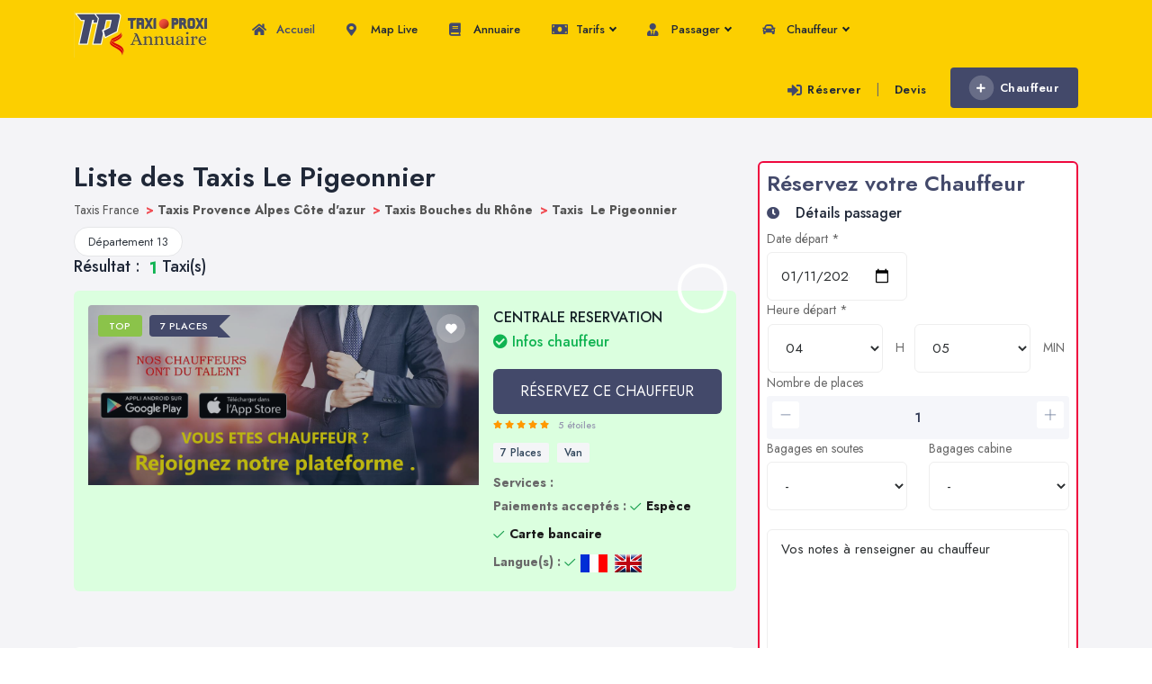

--- FILE ---
content_type: text/html
request_url: https://annuaire.taxiproxi.fr/taxis-ville-le-pigeonnier
body_size: 14367
content:
 <!DOCTYPE html>
<html lang="fr">

	 
<head>
	   <!-- Meta Data -->
	    <meta name="apple-itunes-app" content="app-id=510336055, app-argument=https://apps.apple.com/fr/app/taxi-proxi-commander-course/id510336055?platform=iphone">
	   <meta charset="UTF-8">
	   <meta http-equiv="X-UA-Compatible" content="IE=edge">
	   <meta name="viewport" content="width=device-width, initial-scale=1">
	
	   <!-- Favicon -->
	   <link rel="shortcut icon" type="image/x-icon" href="assets/img/favicon.png">
	
		
        <!-- Custom CSS -->
        <link href="assets/css/styles.css" rel="stylesheet">

<!-- Google tag (gtag.js) -->
<script async src="https://www.googletagmanager.com/gtag/js?id=G-W01EZTDNFE"></script>
<script>
  window.dataLayer = window.dataLayer || [];
  function gtag(){dataLayer.push(arguments);}
  gtag('js', new Date());

  gtag('config', 'G-W01EZTDNFE');
</script>



  

<script type="application/ld+json">
{
  "@context" : "http://schema.org",
  "@type" : "LocalBusiness",
  "name" : "Annuaire Taxi Proxi - Appeler ou réserver votre taxi 24h/7j",
  "image" : "https://proxilive.fr/assets/img/logo.png",
  "priceRange" : "from 10,75€" ,
  "telephone" : "+33899250525",
  "email" : "contact@taxiproxi.com",
  "address" : {
    "@type" : "PostalAddress",
    "streetAddress" : "11 rue Albert Einstein",
    "addressLocality" : "Champs-sur-Marne",
    "addressCountry" : "FR",
    "postalCode" : "77420"
  },
"aggregateRating" : {
	"@type" : "AggregateRating",
	"ratingValue" : "5",
	"bestRating" : "5",
	"ratingCount" : "8322"},
  "openingHoursSpecification" : {
    "@type" : "OpeningHoursSpecification",
    "dayOfWeek": [
      "Monday",
      "Tuesday",
      "Wednesday",
      "Thursday",
      "Friday",
      "Friday",
      "Saturday",
      "Sunday"
    ],
    "opens" : "00:00",
    "closes" : "23:59"
  },
  "url" : "https://annuaire.taxiproxi.fr/taxis-ville-le-pigeonnier"}
</script>
<script type='application/ld+json'>
{
	"@context": "http://schema.org/",
	"@type": "Service",
	"serviceType": "Taxi en ligne",
    "provider": {
		"@type": "Organization",
		"name": "TaxiProxi.fr",
		"@id": "https:\/\/proxilive.fr\/"	},
	"description": "Comparer et r\u00e9server un taxi   en 3 clics - 5000 chauffeurs entrent en comp\u00e9tition pour proposer leur prix fixe le moins cher.",
	"name": "Taxi TaxiPRoxi"}
</script>

<script type="application/ld+json"> {
"@context": "https://schema.org",
"@type": "SoftwareApplication",
"name": "Annuaire Taxi Proxi Réservation",
"operatingSystem": "ANDROID",
"applicationCategory": "https://schema.org/TravelApplication",
"downloadUrl" : "https://play.google.com/store/apps/details?id=com.proxinegoce.taxiproxi&hl=fr",
"aggregateRating": {
"@type": "AggregateRating",
"ratingValue": "5",
"ratingCount": "8322"
},
"offers": {
"@type": "Offer",
"price": "0",
"priceCurrency": "EUR"
}}</script> 

<script type="application/ld+json"> {
"@context": "https://schema.org",
"@type": "SoftwareApplication",
"name": "Annuaire Taxi Proxi Réservation",
"operatingSystem": "IOS",
"applicationCategory": "https://schema.org/TravelApplication",
"downloadUrl" : "https://apps.apple.com/fr/app/taxi-proxi/id510336055",
"aggregateRating": {
"@type": "AggregateRating",
"ratingValue": "5",
"ratingCount": "8322"
},
"offers": {
"@type": "Offer",
"price": "0",
"priceCurrency": "EUR"
}}</script> 
    </head>
	
    <body>
 
		
        <!-- ============================================================== -->
        <!-- Main wrapper - style you can find in pages.scss -->
        <!-- ============================================================== -->
        <div id="main-wrapper">
		
            <!-- ============================================================== -->
            <!-- Top header  -->
            <!-- ============================================================== -->
            <!-- Start Navigation -->
			<div class="header header-light dark-text">
				<div class="container">
					<nav id="navigation" class="navigation navigation-landscape">
						<div class="nav-header">
							<a class="nav-brand" href="/">
								<img src="assets/img/logoannuaire.jpg" class="logo" alt="" width="150" height="52"/>
							</a>
							<div class="nav-toggle"></div>
							<div class="mobile_nav">
								<ul>
						 
								<li>
									<a href="tel:0988290198" class="crs_yuo12 w-auto text-white theme-bg">
										<span class="embos_45"><i class="fas fa-phone me-2"></i> 0988290198</span>
									</a>
								</li>
								</ul>
							</div>
						</div>
						<div class="nav-menus-wrapper" style="transition-property: none;">
							<ul class="nav-menu">
						 
								<li class="active"><a href="/"><i class="fas fa-home me-1 theme-cl"></i> Accueil</a>
							 
								</li>
								 	<li><a href="taxis-carte-live"><i class="fas fa-map-marker-alt me-1 theme-cl"></i> Map Live</a> </li>
											<li><a href="taxis-france"><i class="fas fa-book me-1 theme-cl"></i> Annuaire</a> </li> 
										 <!--  	<li><a href="taxis-france-ville">Par Ville</a> </li> !-->
											  
			 					<li>  <a href="#"><i class="fas fa-money-bill me-1 theme-cl"></i> Tarifs</a>
								  
								 

								       	<ul class="nav-dropdown nav-submenu">
						                
 		  <li><a href="tarif-course-taxis"><font style="vertical-align: inherit;"><font style="vertical-align: inherit;">Tarif Course Taxi</font></font></a></li>  
          <li><a href="taxi-conventionnes"><font style="vertical-align: inherit;"><font style="vertical-align: inherit;">Taxi Conventionné</font></font></a></li>  
           <li><a href="taxi-pas-cher"><font style="vertical-align: inherit;"><font style="vertical-align: inherit;">Taxi Pas Cher</font></font></a></li> 
           <li><a href="devis-course-taxis"><font style="vertical-align: inherit;"><font style="vertical-align: inherit;">Devis course taxi</font></font></a></li> 
                               	  </ul>
										 </li>
										 	<li>  <a href="#"><i class="fas fa-user-tie me-1 theme-cl"></i> Passager</a>
								  
								 

								       	<ul class="nav-dropdown nav-submenu">
						                
	     <li><a href="service-taxi-vsl">Réserver un Taxi VSL</a></li>
                               						
          <li><a href="service-taxit-pmr">Réserver un Taxi TPMR</a></li>
                               						
          <li><a href="service-transportsanitaire-medicalise">Transport sanitaire, médicalisé</a></li>
                               						
          <li><a href="service-tarif-taxi-en-france">Tarif taxi en France en 2025</a></li>
                               						
          <li><a href="service-taxi-partage">Un Taxi partagé pour l' aéroport</a></li>
                               						
          <li><a href="service-reserver-une-ambulance">Réservez une Ambulance</a></li>
                               						
          <li><a href="service-forfait-taxi-aeroport">Forfait Taxi Aéroport</a></li>
                               						
          <li><a href="service-forfait-taxi-paris-aeroport-orly">Forfait Taxi Paris Aéroport ORLY </a></li>
                               						
          <li><a href="service-forfaits-taxi-paris-aeroport-roissy-cdg">Forfait  Taxi Paris Aéroport Roissy CDG </a></li>
                               						
          <li><a href="service-forfait-taxi-aeroport-nice">Forfait Taxi Aéroport Nice</a></li>
                               						
          <li><a href="service-taxi-conventionne-cpam">Réserver un taxi conventionné </a></li>
                               						
          <li><a href="service-partenaire-assistance-taxis-pour-les-assurances">Prestataire assistance taxi pour les assurances</a></li>
                               						
      								 </ul>
										 </li>
													 	<li>  <a href="#"><i class="fas fa-car me-1 theme-cl"></i>  Chauffeur</a>
								  
								 

								       	<ul class="nav-dropdown nav-submenu">
						                
	     <li><a href="services-google-ads">Google ADS</a></li>
                               						
          <li><a href="services-creation-site-internet-pour-vtc">Creation de sites internet pour VTC / Meilleur prix </a></li>
                               						
          <li><a href="services-creation-site-web-chauffeur">CREATION SITE WEB CHAUFFEUR</a></li>
                               						
          <li><a href="services-marketing">Trouver plus de clients via internet ?</a></li>
                               						
      								 </ul>
						    </li>
								  	<li>
								 	<div class="mobile_nav">
								 
							  <a href="contact" style="padding: 12px 15px 12px 26px;">Contact</a>  <br>
									<a href="taxis-referencer" class="crs_yuo12 w-auto text-white theme-bg"  style="padding: 12px 15px 12px 26px;">
										<span class="embos_45"><i class="fas fa-plus me-2"></i>Chauffeur</span>
									</a> 
							 </li>
							</div> 
								
							</ul>
							
							<ul class="nav-menu nav-menu-social align-to-right">
								<li>
									<a href="reserver-taxi-france"   class="ft-bold">
										<i class="fas fa-sign-in-alt me-1 theme-cl"></i>Réserver</a> | <a href="devis-taxi-france"   class="ft-bold">Devis</a>
									
								</li>
								<li class="add-listing">
									<a href="taxis-referencer" >
										<i class="fas fa-plus me-2"></i>Chauffeur
									</a>
								</li>
							</ul>
						</div>
					</nav>
				</div>
			</div>
			<!-- End Navigation -->
			<div class="clearfix"></div>
			<!-- ============================================================== -->
			<!-- Top header  -->
			<!-- ============================================================== -->
			 
   <title>Le Pigeonnier Taxis  | Commandez ou réserver un taxi 24h/24</title> 
    <meta name="description" content="Découvrez les dix meilleurs taxis à Le Pigeonnier avec Annuaire Taxi Proxi. Rencontrez nos chauffeurs les mieux notés et choisissez le service de taxi qui répond à vos besoins.">

			<div class="clearfix"></div>
			<!-- ============================ Search Tag & Filter End ================================== -->
			
			
			<!-- ============================ Main Section Start ================================== -->
			<section class="gray py-5">
				<div class="container">
					<div class="row">
						
						
						<!-- Item Wrap Start -->
						<div class="col-xl-8 col-lg-8 col-md-12">
							
							<!-- row -->
							<div class="row justify-content-center g-2">
									
								<div class="col-xl-12 col-lg-12 col-md-12 col-12">
								 
									<div class="">
										<h2 class="ft-bold">Liste des Taxis Le Pigeonnier</h2>
										
					 <a href="taxis-france.php" style="text-decoration:none;" >
					<font color="#555555">
					Taxis France
					</font>
					</a>
					</b>
					
					<b><font color="#F04B52">&nbsp;></font>
					<a href="taxis-region-provence-alpes-cote-dazur"  style="text-decoration:none;">
					<font color="#555555">
					Taxis Provence Alpes Côte d'azur					</font>
					</a>
					</b>
					
					
					<b><font color="#F04B52">&nbsp;></font>
					<a href="taxis-departement-bouches-du-rhone"  style="text-decoration:none;">
					<font color="#555555">
					Taxis Bouches du Rhône					</a>
					</font>
					</b>
					
					<b><font color="#F04B52">&nbsp;></font>
					 <font color="#555555">Taxis&nbsp;
					Le Pigeonnier					</font>
					 
					</b>
		<br>
										
									</div>
								</div>
								
								<div class="col-xl-12 col-lg-12 col-md-12 col-12">
									<div class="d-block grouping-listings">
										<div class="d-block grouping-listings-title">
									
											<div class="Goodup-all-drp">
								
								<div class="Goodup-single-drp small">
									<div class="btn-group">
									
						<button type="button" class="btn btn-secondary"  >D&eacute;partement 13</button>   			
									
				 
								 				
									 
									</div>
								</div>
								
			 
						</div>
							 	
										</div>
			 										
			 <h5 class="ft-medium mb-3">Résultat : <span class="verified-badge"><b>1</b></span> Taxi(s)</h5>
	 										
			  
					
						
						
							<!-- Single Item -->
										<div class="grouping-listings-single">
											<div class="vrt-list-wrap"   style="background-color: #dbffdf !important ;" >
												<div class="vrt-list-wrap-head">
													<div class="vrt-list-thumb">
														<div class="vrt-list-thumb-figure">
												 
													<div class="Goodup-grid-upper">
									 <div class="Goodup-bookmark-btn"><button type="button"><i class="lni lni-heart-filled position-absolute"></i></button></div>   
									<div class="Goodup-pos ab-left">
									 <div class="Goodup-status open me-2">TOP</div>    
												  
										<div class="Goodup-featured-tag">7 Places</div>
									</div>
									<div class="Goodup-grid-thumb">
										<a href="chauffeur-centrale-taxi-france" class="d-block text-center m-auto"><img src="https://passager.taxiproxi.fr/annuaire/70186.jpg" style="width:100% ; height:200px;"  onerror="this.onerror=null; this.src='assets/img/listing/l-1.jpg'" width="100%" height="200"  class="img-fluid" alt="" /></a>
									</div>
									
									
										
									
									
									
								</div>
												<div class="Goodup-author"><a href="chauffeur-centrale-taxi-france"><img src="https://www.taxiproxi.fr/m/logo/mercedes-logo.jpg" class="img-fluid circle" alt="" /></a></div>
											
														</div>
													</div>
											
													<div class="vrt-list-content" style="width: 100% !important;">
														<h4 class="mb-0 ft-medium"><a href="chauffeur-centrale-taxi-france" class="text-dark fs-md">CENTRALE RESERVATION<span class="verified-badge"><br><i class="fas fa-check-circle"></i> Infos chauffeur</span></a></h4>
			<br>			  
		 
 
	   			<a class="btn text-light rounded full-width theme-bg" style="cursor: pointer;" href="chauffeur-centrale-taxi-france" > RÉSERVEZ CE CHAUFFEUR </a>
		 
						
															
															
														<div class="Goodup-ft-first">
															<div class="Goodup-rating">
																<div class="Goodup-rates">
																 		<i class="fas fa-star " style="color: #ff9800;"></i>
  		<i class="fas fa-star " style="color: #ff9800;"></i>
  		<i class="fas fa-star " style="color: #ff9800;"></i>
  		<i class="fas fa-star " style="color: #ff9800;"></i>
  		<i class="fas fa-star " style="color: #ff9800;"></i>
 																</div>
															</div>
															<div class="Goodup-price-range">
																<span class="small ft-medium">5 étoiles</span>
																<div class="d-inline ms-2">
																
													
														 </div>
														 
															</div>
														</div>
														<div class="vrt-list-features mt-2 mb-2">
															<ul>
																<li><a href="javascript:void(0);">7 Places</a></li> 
															    <li><a href="javascript:void(0);">Van</a></li>
											<!--<li><a href="javascript:void(0);">Localisation : FR / BE	</a></li>!-->
															</ul>
														</div>
												  
														<div class="vrt-list-amenties">
															<ul>
															<b>Services :</b> <br><b>Paiements accept&eacute;s :</b> <li><div class="vrt-amens yes"><span><b>Esp&egrave;ce</b></span></div></li><li><div class="vrt-amens yes"><span><b>Carte bancaire</b></span></div></li><br><b>Langue(s) :</b> <li><div class="vrt-amens yes"><span><img src='assets/img/L-FR.jpg' >&nbsp; <img src='assets/img/L-EN.jpg' >&nbsp; </span></div></li> 
															</ul>
														</div>
													</div>
												</div>
											</div>
										</div>
										
							 	
						
						
						

  				
								
										
									</div>
								</div>
		  										<div class="col-lg-12 col-md-12 col-sm-12">
									<div class="list-411">
										<div class="list-412">
											<h4 class="ft-bold mb-0">Taxi à Le Pigeonnier</h4>
											<span>
												Pour trouver un taxi proche de chez vous, faites appel à un des chauffeurs de Taxi à Le Pigeonnier . <br>
					C’est la meilleure solution pour se déplacer sans soucis et en tout confort dans toute la ville de Le Pigeonnier.<br>
					Il vous est également possible de réserver en ligne un taxi à Le Pigeonnier 24h/7j .
								
										</span>
											
											
								
										</div>
						 
								
									</div>
									
									
										
									 
									 <div class="Goodup-price-bottom">
									<a class="Goodup-price-btn active" style="    background: #d81414;    border: 2px dashed #d81414; " href="https://annuaire.taxiproxi.fr/mise-a-jour"><i class="fas fa-taxi"></i>Vous êtes Taxi ? : Référencez votre établissement </a>
								</div>
								
									 <br>
								</div>
				
					
			<!-- ===========================  Featured Listing ======================= -->
			<section class="space min" style="padding: 0px !important;">
				<div class="container">
				
					<div class="row">
						<div class="col-xl-12 col-lg-12 col-md-12 col-12">
							<div class="sec_title position-relative text-center mb-5">
							
 <h2 class="ft-bold theme-cl"> LES DERNIERS INSCRITS</h2>	
							</div>
						</div>
					</div>
					
					<!-- row -->
					<div class="row justify-content-center">
					
	  
					
					
					
						<!-- Single -->
						<div class="col-xl-4 col-lg-4 col-md-6 col-sm-12">
						
						
							<div class="Goodup-grid-wrap"  style="background-color: #dbffdf !important ;"  >
								<div class="Goodup-grid-upper">
									 <div class="Goodup-bookmark-btn"><button type="button"><i class="lni lni-heart-filled position-absolute"></i></button></div>   
									<div class="Goodup-pos ab-left">
									 <div class="Goodup-status open me-2">TOP</div>    
												  
										<div class="Goodup-featured-tag">7 Places</div>
									</div>
									<div class="Goodup-grid-thumb">
										<a href="chauffeur-centrale-taxi-france" class="d-block text-center m-auto"><img src="https://passager.taxiproxi.fr/annuaire/70186.jpg" onerror="this.onerror=null; this.src='assets/img/listing/l-1.jpg'" width="300" height="200"  class="img-fluid" alt="" /></a>
									</div>
								</div>
								<div class="Goodup-grid-fl-wrap">
									<div class="Goodup-caption px-3 py-2">
										<div class="Goodup-author"><a href="chauffeur-centrale-taxi-france"><img src="https://www.taxiproxi.fr/m/logo/mercedes-logo.jpg" class="img-fluid circle" alt="" /></a></div>
								
										<h4 class="mb-0 ft-medium medium"><a href="chauffeur-centrale-taxi-france" class="text-dark fs-md">CENTRALE RESERVATION<span class="verified-badge"><i class="fas fa-check-circle"></i></span></a></h4>
										<div class="Goodup-middle-caption mt-3">
											<div class="Goodup-location"><i class="fas fa-map-marker-alt"></i>FR / BE</div>
											<div class="Goodup-call"><i class="fas fa-phone-alt"></i>  		
											 <a href="chauffeur-centrale-taxi-france">+33972508... Afficher</a>
	</div>
										</div>
									</div>
									<div class="Goodup-grid-footer py-3 px-3">
										<div class="Goodup-ft-first">
											<div class="Goodup-rating">
												<div class="Goodup-pr-average high">5</div>
												<div class="Goodup-rates">
												
 		<i class="fas fa-star " style="color: #ff9800;"></i>
  		<i class="fas fa-star " style="color: #ff9800;"></i>
  		<i class="fas fa-star " style="color: #ff9800;"></i>
  		<i class="fas fa-star " style="color: #ff9800;"></i>
  		<i class="fas fa-star " style="color: #ff9800;"></i>
 													
											 
												</div>
											</div>
									 
										</div>
										<div class="Goodup-ft-last">
											<span class="small">		<div class="Goodup-cates"><a href="chauffeur-centrale-taxi-france">
										Van										</a></div></span>
										</div>
									</div>
								</div>
							</div>
						</div>

 	  
					
					
					
						<!-- Single -->
						<div class="col-xl-4 col-lg-4 col-md-6 col-sm-12">
						
						
							<div class="Goodup-grid-wrap"  style="background-color: #dbffdf !important ;"  >
								<div class="Goodup-grid-upper">
									 <div class="Goodup-bookmark-btn"><button type="button"><i class="lni lni-heart-filled position-absolute"></i></button></div>   
									<div class="Goodup-pos ab-left">
									 <div class="Goodup-status open me-2">TOP</div>    
												 <div class="Goodup-status close me-2">Taxi conventionné</div>    
										<div class="Goodup-featured-tag">7 Places</div>
									</div>
									<div class="Goodup-grid-thumb">
										<a href="chauffeur-taxi-conventionne-france" class="d-block text-center m-auto"><img src="https://passager.taxiproxi.fr/annuaire/74268.jpg" onerror="this.onerror=null; this.src='assets/img/listing/l-1.jpg'" width="300" height="200"  class="img-fluid" alt="" /></a>
									</div>
								</div>
								<div class="Goodup-grid-fl-wrap">
									<div class="Goodup-caption px-3 py-2">
										<div class="Goodup-author"><a href="chauffeur-taxi-conventionne-france"><img src="https://www.taxiproxi.fr/m/logo/alfa-romeo-logo.jpg" class="img-fluid circle" alt="" /></a></div>
								
										<h4 class="mb-0 ft-medium medium"><a href="chauffeur-taxi-conventionne-france" class="text-dark fs-md">MEDICO TAXI CONVENTIONNE<span class="verified-badge"><i class="fas fa-check-circle"></i></span></a></h4>
										<div class="Goodup-middle-caption mt-3">
											<div class="Goodup-location"><i class="fas fa-map-marker-alt"></i>PARIS</div>
											<div class="Goodup-call"><i class="fas fa-phone-alt"></i>  		
											 <a href="chauffeur-taxi-conventionne-france">+33988290... Afficher</a>
	</div>
										</div>
									</div>
									<div class="Goodup-grid-footer py-3 px-3">
										<div class="Goodup-ft-first">
											<div class="Goodup-rating">
												<div class="Goodup-pr-average high">5</div>
												<div class="Goodup-rates">
												
 		<i class="fas fa-star " style="color: #ff9800;"></i>
  		<i class="fas fa-star " style="color: #ff9800;"></i>
  		<i class="fas fa-star " style="color: #ff9800;"></i>
  		<i class="fas fa-star " style="color: #ff9800;"></i>
  		<i class="fas fa-star " style="color: #ff9800;"></i>
 													
											 
												</div>
											</div>
									 
										</div>
										<div class="Goodup-ft-last">
											<span class="small">		<div class="Goodup-cates"><a href="chauffeur-taxi-conventionne-france">
										Berline										</a></div></span>
										</div>
									</div>
								</div>
							</div>
						</div>

 	  
					
					
					
						<!-- Single -->
						<div class="col-xl-4 col-lg-4 col-md-6 col-sm-12">
						
						
							<div class="Goodup-grid-wrap"  style="background-color: #dbffdf !important ;"  >
								<div class="Goodup-grid-upper">
									 <div class="Goodup-bookmark-btn"><button type="button"><i class="lni lni-heart-filled position-absolute"></i></button></div>   
									<div class="Goodup-pos ab-left">
									 <div class="Goodup-status open me-2">TOP</div>    
												 <div class="Goodup-status close me-2">Taxi conventionné</div>    
										<div class="Goodup-featured-tag">4 Places</div>
									</div>
									<div class="Goodup-grid-thumb">
										<a href="chauffeur-reserver-taxi-dreux" class="d-block text-center m-auto"><img src="https://passager.taxiproxi.fr/annuaire/18019.jpg" onerror="this.onerror=null; this.src='assets/img/listing/l-1.jpg'" width="300" height="200"  class="img-fluid" alt="" /></a>
									</div>
								</div>
								<div class="Goodup-grid-fl-wrap">
									<div class="Goodup-caption px-3 py-2">
										<div class="Goodup-author"><a href="chauffeur-reserver-taxi-dreux"><img src="https://www.taxiproxi.fr/m/logo/skoda-logo.jpg" class="img-fluid circle" alt="" /></a></div>
								
										<h4 class="mb-0 ft-medium medium"><a href="chauffeur-reserver-taxi-dreux" class="text-dark fs-md">Taxi de la Sapiniere<span class="verified-badge"><i class="fas fa-check-circle"></i></span></a></h4>
										<div class="Goodup-middle-caption mt-3">
											<div class="Goodup-location"><i class="fas fa-map-marker-alt"></i>Dreux</div>
											<div class="Goodup-call"><i class="fas fa-phone-alt"></i>  		
											 <a href="chauffeur-reserver-taxi-dreux">0623210... Afficher</a>
	</div>
										</div>
									</div>
									<div class="Goodup-grid-footer py-3 px-3">
										<div class="Goodup-ft-first">
											<div class="Goodup-rating">
												<div class="Goodup-pr-average high">5</div>
												<div class="Goodup-rates">
												
 		<i class="fas fa-star " style="color: #ff9800;"></i>
  		<i class="fas fa-star " style="color: #ff9800;"></i>
  		<i class="fas fa-star " style="color: #ff9800;"></i>
  		<i class="fas fa-star " style="color: #ff9800;"></i>
  		<i class="fas fa-star " style="color: #ff9800;"></i>
 													
											 
												</div>
											</div>
									 
										</div>
										<div class="Goodup-ft-last">
											<span class="small">		<div class="Goodup-cates"><a href="chauffeur-reserver-taxi-dreux">
										Berline										</a></div></span>
										</div>
									</div>
								</div>
							</div>
						</div>

  				
						 
					 
					 
						
					</div>
					<!-- /row -->
					
				</div>
			</section>
			<!-- =========================== Featured Listing End ===================== -->
										
								<div class="col-lg-12 col-md-12 col-sm-12">
									<div class="list-411">
										<div class="list-412">
											<h4 class="ft-bold mb-0">Réservation / Devis / Comparateur des prix</h4>
											<span>Nous cherchons pour vous le meilleur chauffeur à petit prix</span>
										</div>
										<div class="list-413">
											<a class="btn text-light theme-bg rounded" href="tel:09 88 29 01 98">Appelez 09 88 29 01 98</a>
										</div>
									</div>
								</div>
								
							 
							 
							 
							 
							 
							 
							 
							 
			 
				 
							<div class="bg-white rounded mb-4">
								<div class="jbd-01 px-4 py-4">
									<div class="jbd-details">
										<h5 class="ft-bold fs-lg">Taxis dans Les villes de Bouches du Rhône</h5>
										
										<div class="Goodup-all-features-list mt-3">
											<ul>

 
	  
												<li><div class="Goodup-afl-pace"><a href="taxis-ville-fontvieille" class="agf9" style="text-decoration:none;"><img src="assets/img/verify.svg" class="" alt="" /><span>Fontvieille</span></a></div></li>
										 
	  
												<li><div class="Goodup-afl-pace"><a href="taxis-ville-alleins" class="agf9" style="text-decoration:none;"><img src="assets/img/verify.svg" class="" alt="" /><span>Alleins</span></a></div></li>
										 
	  
												<li><div class="Goodup-afl-pace"><a href="taxis-ville-sausset-les-pins" class="agf9" style="text-decoration:none;"><img src="assets/img/verify.svg" class="" alt="" /><span>Sausset-les-Pins</span></a></div></li>
										 
	  
												<li><div class="Goodup-afl-pace"><a href="taxis-ville-cadolive" class="agf9" style="text-decoration:none;"><img src="assets/img/verify.svg" class="" alt="" /><span>Cadolive</span></a></div></li>
										 
	  
												<li><div class="Goodup-afl-pace"><a href="taxis-ville-molleges" class="agf9" style="text-decoration:none;"><img src="assets/img/verify.svg" class="" alt="" /><span>Mollégès</span></a></div></li>
										 
	  
												<li><div class="Goodup-afl-pace"><a href="taxis-ville-aureille" class="agf9" style="text-decoration:none;"><img src="assets/img/verify.svg" class="" alt="" /><span>Aureille</span></a></div></li>
										 
	  
												<li><div class="Goodup-afl-pace"><a href="taxis-ville-saint-mitre-les-remparts" class="agf9" style="text-decoration:none;"><img src="assets/img/verify.svg" class="" alt="" /><span>Saint-Mitre-les-Remparts</span></a></div></li>
										 
	  
												<li><div class="Goodup-afl-pace"><a href="taxis-ville-maillane" class="agf9" style="text-decoration:none;"><img src="assets/img/verify.svg" class="" alt="" /><span>Maillane</span></a></div></li>
										 
	  
												<li><div class="Goodup-afl-pace"><a href="taxis-ville-mouries" class="agf9" style="text-decoration:none;"><img src="assets/img/verify.svg" class="" alt="" /><span>Mouriès</span></a></div></li>
										 
	  
												<li><div class="Goodup-afl-pace"><a href="taxis-ville-velaux" class="agf9" style="text-decoration:none;"><img src="assets/img/verify.svg" class="" alt="" /><span>Velaux</span></a></div></li>
										 
	  
												<li><div class="Goodup-afl-pace"><a href="taxis-ville-rognonas" class="agf9" style="text-decoration:none;"><img src="assets/img/verify.svg" class="" alt="" /><span>Rognonas</span></a></div></li>
										 
	  
												<li><div class="Goodup-afl-pace"><a href="taxis-ville-peyrolles-en-provence" class="agf9" style="text-decoration:none;"><img src="assets/img/verify.svg" class="" alt="" /><span>Peyrolles-en-Provence</span></a></div></li>
										 
	  
												<li><div class="Goodup-afl-pace"><a href="taxis-ville-greasque" class="agf9" style="text-decoration:none;"><img src="assets/img/verify.svg" class="" alt="" /><span>Gréasque</span></a></div></li>
										 
	  
												<li><div class="Goodup-afl-pace"><a href="taxis-ville-rognes" class="agf9" style="text-decoration:none;"><img src="assets/img/verify.svg" class="" alt="" /><span>Rognes</span></a></div></li>
										 
	  
												<li><div class="Goodup-afl-pace"><a href="taxis-ville-roquefort-la-bedoule" class="agf9" style="text-decoration:none;"><img src="assets/img/verify.svg" class="" alt="" /><span>Roquefort-la-Bédoule</span></a></div></li>
										 
	  
												<li><div class="Goodup-afl-pace"><a href="taxis-ville-la-penne-sur-huveaune" class="agf9" style="text-decoration:none;"><img src="assets/img/verify.svg" class="" alt="" /><span>La Penne-sur-Huveaune</span></a></div></li>
										 
	  
												<li><div class="Goodup-afl-pace"><a href="taxis-ville-ensues-la-redonne" class="agf9" style="text-decoration:none;"><img src="assets/img/verify.svg" class="" alt="" /><span>Ensuès-la-Redonne</span></a></div></li>
										 
	  
												<li><div class="Goodup-afl-pace"><a href="taxis-ville-la-redonne" class="agf9" style="text-decoration:none;"><img src="assets/img/verify.svg" class="" alt="" /><span>La Redonne</span></a></div></li>
										 
	  
												<li><div class="Goodup-afl-pace"><a href="taxis-ville-eygalieres" class="agf9" style="text-decoration:none;"><img src="assets/img/verify.svg" class="" alt="" /><span>Eygalières</span></a></div></li>
										 
	  
												<li><div class="Goodup-afl-pace"><a href="taxis-ville-istres" class="agf9" style="text-decoration:none;"><img src="assets/img/verify.svg" class="" alt="" /><span>Istres</span></a></div></li>
										 
	  
												<li><div class="Goodup-afl-pace"><a href="taxis-ville-chateauneuf-le-rouge" class="agf9" style="text-decoration:none;"><img src="assets/img/verify.svg" class="" alt="" /><span>Châteauneuf-le-Rouge</span></a></div></li>
										 
	  
												<li><div class="Goodup-afl-pace"><a href="taxis-ville-peynier" class="agf9" style="text-decoration:none;"><img src="assets/img/verify.svg" class="" alt="" /><span>Peynier</span></a></div></li>
										 
	  
												<li><div class="Goodup-afl-pace"><a href="taxis-ville-les-michels" class="agf9" style="text-decoration:none;"><img src="assets/img/verify.svg" class="" alt="" /><span>Les Michels</span></a></div></li>
										 
	  
												<li><div class="Goodup-afl-pace"><a href="taxis-ville-cuges-les-pins" class="agf9" style="text-decoration:none;"><img src="assets/img/verify.svg" class="" alt="" /><span>Cuges-les-Pins</span></a></div></li>
										 
	  
												<li><div class="Goodup-afl-pace"><a href="taxis-ville-riboux" class="agf9" style="text-decoration:none;"><img src="assets/img/verify.svg" class="" alt="" /><span>Riboux</span></a></div></li>
										 
	  
												<li><div class="Goodup-afl-pace"><a href="taxis-ville-venelles" class="agf9" style="text-decoration:none;"><img src="assets/img/verify.svg" class="" alt="" /><span>Venelles</span></a></div></li>
										 
	  
												<li><div class="Goodup-afl-pace"><a href="taxis-ville-saint-cannat" class="agf9" style="text-decoration:none;"><img src="assets/img/verify.svg" class="" alt="" /><span>Saint-Cannat</span></a></div></li>
										 
	  
												<li><div class="Goodup-afl-pace"><a href="taxis-ville-le-rove" class="agf9" style="text-decoration:none;"><img src="assets/img/verify.svg" class="" alt="" /><span>Le Rove</span></a></div></li>
										 
	  
												<li><div class="Goodup-afl-pace"><a href="taxis-ville-le-douard" class="agf9" style="text-decoration:none;"><img src="assets/img/verify.svg" class="" alt="" /><span>Le Douard</span></a></div></li>
										 
	  
												<li><div class="Goodup-afl-pace"><a href="taxis-ville-saint-victoret" class="agf9" style="text-decoration:none;"><img src="assets/img/verify.svg" class="" alt="" /><span>Saint-Victoret</span></a></div></li>
										 
	  
												<li><div class="Goodup-afl-pace"><a href="taxis-ville-belcodene" class="agf9" style="text-decoration:none;"><img src="assets/img/verify.svg" class="" alt="" /><span>Belcodène</span></a></div></li>
										 
	  
												<li><div class="Goodup-afl-pace"><a href="taxis-ville-la-bouilladisse" class="agf9" style="text-decoration:none;"><img src="assets/img/verify.svg" class="" alt="" /><span>La Bouilladisse</span></a></div></li>
										 
	  
												<li><div class="Goodup-afl-pace"><a href="taxis-ville-la-pomme" class="agf9" style="text-decoration:none;"><img src="assets/img/verify.svg" class="" alt="" /><span>La Pomme</span></a></div></li>
										 
	  
												<li><div class="Goodup-afl-pace"><a href="taxis-ville-les-gorguettes" class="agf9" style="text-decoration:none;"><img src="assets/img/verify.svg" class="" alt="" /><span>Les Gorguettes</span></a></div></li>
										 
	  
												<li><div class="Goodup-afl-pace"><a href="taxis-ville-le-pigeonnier" class="agf9" style="text-decoration:none;"><img src="assets/img/verify.svg" class="" alt="" /><span>Le Pigeonnier</span></a></div></li>
										 
	  
												<li><div class="Goodup-afl-pace"><a href="taxis-ville-fuveau" class="agf9" style="text-decoration:none;"><img src="assets/img/verify.svg" class="" alt="" /><span>Fuveau</span></a></div></li>
										 
	  
												<li><div class="Goodup-afl-pace"><a href="taxis-ville-marignane" class="agf9" style="text-decoration:none;"><img src="assets/img/verify.svg" class="" alt="" /><span>Marignane</span></a></div></li>
										 
	  
												<li><div class="Goodup-afl-pace"><a href="taxis-ville-graveson" class="agf9" style="text-decoration:none;"><img src="assets/img/verify.svg" class="" alt="" /><span>Graveson</span></a></div></li>
										 
	  
												<li><div class="Goodup-afl-pace"><a href="taxis-ville-lancon-provence" class="agf9" style="text-decoration:none;"><img src="assets/img/verify.svg" class="" alt="" /><span>Lançon-Provence</span></a></div></li>
										 
	  
												<li><div class="Goodup-afl-pace"><a href="taxis-ville-saint-andiol" class="agf9" style="text-decoration:none;"><img src="assets/img/verify.svg" class="" alt="" /><span>Saint-Andiol</span></a></div></li>
										 
	  
												<li><div class="Goodup-afl-pace"><a href="taxis-ville-verquieres" class="agf9" style="text-decoration:none;"><img src="assets/img/verify.svg" class="" alt="" /><span>Verquières</span></a></div></li>
										 
	  
												<li><div class="Goodup-afl-pace"><a href="taxis-ville-orgon" class="agf9" style="text-decoration:none;"><img src="assets/img/verify.svg" class="" alt="" /><span>Orgon</span></a></div></li>
										 
	  
												<li><div class="Goodup-afl-pace"><a href="taxis-ville-meyrargues" class="agf9" style="text-decoration:none;"><img src="assets/img/verify.svg" class="" alt="" /><span>Meyrargues</span></a></div></li>
										 
	  
												<li><div class="Goodup-afl-pace"><a href="taxis-ville-eyragues" class="agf9" style="text-decoration:none;"><img src="assets/img/verify.svg" class="" alt="" /><span>Eyragues</span></a></div></li>
										 
	  
												<li><div class="Goodup-afl-pace"><a href="taxis-ville-carry-le-rouet" class="agf9" style="text-decoration:none;"><img src="assets/img/verify.svg" class="" alt="" /><span>Carry-le-Rouet</span></a></div></li>
										 
	  
												<li><div class="Goodup-afl-pace"><a href="taxis-ville-le-rouet" class="agf9" style="text-decoration:none;"><img src="assets/img/verify.svg" class="" alt="" /><span>Le Rouet</span></a></div></li>
										 
	  
												<li><div class="Goodup-afl-pace"><a href="taxis-ville-le-puy-sainte-reparade" class="agf9" style="text-decoration:none;"><img src="assets/img/verify.svg" class="" alt="" /><span>Le Puy-Sainte-Réparade</span></a></div></li>
										 
	  
												<li><div class="Goodup-afl-pace"><a href="taxis-ville-saint-esteve-janson" class="agf9" style="text-decoration:none;"><img src="assets/img/verify.svg" class="" alt="" /><span>Saint-Estève-Janson</span></a></div></li>
										 
	  
												<li><div class="Goodup-afl-pace"><a href="taxis-ville-ceyreste" class="agf9" style="text-decoration:none;"><img src="assets/img/verify.svg" class="" alt="" /><span>Ceyreste</span></a></div></li>
										 
	  
												<li><div class="Goodup-afl-pace"><a href="taxis-ville-la-ciotat" class="agf9" style="text-decoration:none;"><img src="assets/img/verify.svg" class="" alt="" /><span>La Ciotat</span></a></div></li>
										 
	  
												<li><div class="Goodup-afl-pace"><a href="taxis-ville-meyreuil" class="agf9" style="text-decoration:none;"><img src="assets/img/verify.svg" class="" alt="" /><span>Meyreuil</span></a></div></li>
										 
	  
												<li><div class="Goodup-afl-pace"><a href="taxis-ville-la-fare-les-oliviers" class="agf9" style="text-decoration:none;"><img src="assets/img/verify.svg" class="" alt="" /><span>La Fare-les-Oliviers</span></a></div></li>
										 
	  
												<li><div class="Goodup-afl-pace"><a href="taxis-ville-barbentane" class="agf9" style="text-decoration:none;"><img src="assets/img/verify.svg" class="" alt="" /><span>Barbentane</span></a></div></li>
										 
	  
												<li><div class="Goodup-afl-pace"><a href="taxis-ville-senas" class="agf9" style="text-decoration:none;"><img src="assets/img/verify.svg" class="" alt="" /><span>Sénas</span></a></div></li>
										 
	  
												<li><div class="Goodup-afl-pace"><a href="taxis-ville-noves" class="agf9" style="text-decoration:none;"><img src="assets/img/verify.svg" class="" alt="" /><span>Noves</span></a></div></li>
										 
	  
												<li><div class="Goodup-afl-pace"><a href="taxis-ville-puyricard" class="agf9" style="text-decoration:none;"><img src="assets/img/verify.svg" class="" alt="" /><span>Puyricard</span></a></div></li>
										 
	  
												<li><div class="Goodup-afl-pace"><a href="taxis-ville-trets" class="agf9" style="text-decoration:none;"><img src="assets/img/verify.svg" class="" alt="" /><span>Trets</span></a></div></li>
										 
	  
												<li><div class="Goodup-afl-pace"><a href="taxis-ville-les-baux-de-provence" class="agf9" style="text-decoration:none;"><img src="assets/img/verify.svg" class="" alt="" /><span>Les Baux-de-Provence</span></a></div></li>
										 
	  
												<li><div class="Goodup-afl-pace"><a href="taxis-ville-paradou" class="agf9" style="text-decoration:none;"><img src="assets/img/verify.svg" class="" alt="" /><span>Paradou</span></a></div></li>
										 
	  
												<li><div class="Goodup-afl-pace"><a href="taxis-ville-eguilles" class="agf9" style="text-decoration:none;"><img src="assets/img/verify.svg" class="" alt="" /><span>Éguilles</span></a></div></li>
										 
	  
												<li><div class="Goodup-afl-pace"><a href="taxis-ville-martigues" class="agf9" style="text-decoration:none;"><img src="assets/img/verify.svg" class="" alt="" /><span>Martigues</span></a></div></li>
										 
	  
												<li><div class="Goodup-afl-pace"><a href="taxis-ville-carro" class="agf9" style="text-decoration:none;"><img src="assets/img/verify.svg" class="" alt="" /><span>Carro</span></a></div></li>
										 
	  
												<li><div class="Goodup-afl-pace"><a href="taxis-ville-le-verger-13" class="agf9" style="text-decoration:none;"><img src="assets/img/verify.svg" class="" alt="" /><span>Le Verger 13</span></a></div></li>
										 
	  
												<li><div class="Goodup-afl-pace"><a href="taxis-ville-jouques" class="agf9" style="text-decoration:none;"><img src="assets/img/verify.svg" class="" alt="" /><span>Jouques</span></a></div></li>
										 
	  
												<li><div class="Goodup-afl-pace"><a href="taxis-ville-cabries" class="agf9" style="text-decoration:none;"><img src="assets/img/verify.svg" class="" alt="" /><span>Cabriès</span></a></div></li>
										 
	  
												<li><div class="Goodup-afl-pace"><a href="taxis-ville-calas" class="agf9" style="text-decoration:none;"><img src="assets/img/verify.svg" class="" alt="" /><span>Calas</span></a></div></li>
										 
	  
												<li><div class="Goodup-afl-pace"><a href="taxis-ville-saintes-maries-de-la-mer" class="agf9" style="text-decoration:none;"><img src="assets/img/verify.svg" class="" alt="" /><span>Saintes-Maries-de-la-Mer</span></a></div></li>
										 
	  
												<li><div class="Goodup-afl-pace"><a href="taxis-ville-grans" class="agf9" style="text-decoration:none;"><img src="assets/img/verify.svg" class="" alt="" /><span>Grans</span></a></div></li>
										 
	  
												<li><div class="Goodup-afl-pace"><a href="taxis-ville-cabannes" class="agf9" style="text-decoration:none;"><img src="assets/img/verify.svg" class="" alt="" /><span>Cabannes</span></a></div></li>
										 
	  
												<li><div class="Goodup-afl-pace"><a href="taxis-ville-eyguieres" class="agf9" style="text-decoration:none;"><img src="assets/img/verify.svg" class="" alt="" /><span>Eyguières</span></a></div></li>
										 
	  
												<li><div class="Goodup-afl-pace"><a href="taxis-ville-gemenos" class="agf9" style="text-decoration:none;"><img src="assets/img/verify.svg" class="" alt="" /><span>Gémenos</span></a></div></li>
										 
	  
												<li><div class="Goodup-afl-pace"><a href="taxis-ville-lambesc" class="agf9" style="text-decoration:none;"><img src="assets/img/verify.svg" class="" alt="" /><span>Lambesc</span></a></div></li>
										 
	  
												<li><div class="Goodup-afl-pace"><a href="taxis-ville-aubagne" class="agf9" style="text-decoration:none;"><img src="assets/img/verify.svg" class="" alt="" /><span>Aubagne</span></a></div></li>
										 
	  
												<li><div class="Goodup-afl-pace"><a href="taxis-ville-auriol" class="agf9" style="text-decoration:none;"><img src="assets/img/verify.svg" class="" alt="" /><span>Auriol</span></a></div></li>
										 
	  
												<li><div class="Goodup-afl-pace"><a href="taxis-ville-plan-de-cuques" class="agf9" style="text-decoration:none;"><img src="assets/img/verify.svg" class="" alt="" /><span>Plan-de-Cuques</span></a></div></li>
										 
	  
												<li><div class="Goodup-afl-pace"><a href="taxis-ville-mallemort" class="agf9" style="text-decoration:none;"><img src="assets/img/verify.svg" class="" alt="" /><span>Mallemort</span></a></div></li>
										 
	  
												<li><div class="Goodup-afl-pace"><a href="taxis-ville-notre-dame" class="agf9" style="text-decoration:none;"><img src="assets/img/verify.svg" class="" alt="" /><span>Notre-Dame</span></a></div></li>
										 
	  
												<li><div class="Goodup-afl-pace"><a href="taxis-ville-roquevaire" class="agf9" style="text-decoration:none;"><img src="assets/img/verify.svg" class="" alt="" /><span>Roquevaire</span></a></div></li>
										 
	  
												<li><div class="Goodup-afl-pace"><a href="taxis-ville-charleval-13" class="agf9" style="text-decoration:none;"><img src="assets/img/verify.svg" class="" alt="" /><span>Charleval 13</span></a></div></li>
										 
	  
												<li><div class="Goodup-afl-pace"><a href="taxis-ville-rognac" class="agf9" style="text-decoration:none;"><img src="assets/img/verify.svg" class="" alt="" /><span>Rognac</span></a></div></li>
										 
	  
												<li><div class="Goodup-afl-pace"><a href="taxis-ville-la-barben" class="agf9" style="text-decoration:none;"><img src="assets/img/verify.svg" class="" alt="" /><span>La Barben</span></a></div></li>
										 
	  
												<li><div class="Goodup-afl-pace"><a href="taxis-ville-pelissanne" class="agf9" style="text-decoration:none;"><img src="assets/img/verify.svg" class="" alt="" /><span>Pélissanne</span></a></div></li>
										 
	  
												<li><div class="Goodup-afl-pace"><a href="taxis-ville-bouc-bel-air" class="agf9" style="text-decoration:none;"><img src="assets/img/verify.svg" class="" alt="" /><span>Bouc-Bel-Air</span></a></div></li>
										 
	  
												<li><div class="Goodup-afl-pace"><a href="taxis-ville-saint-martin-de-crau" class="agf9" style="text-decoration:none;"><img src="assets/img/verify.svg" class="" alt="" /><span>Saint-Martin-de-Crau</span></a></div></li>
										 
	  
												<li><div class="Goodup-afl-pace"><a href="taxis-ville-salon-de-provence" class="agf9" style="text-decoration:none;"><img src="assets/img/verify.svg" class="" alt="" /><span>Salon-de-Provence</span></a></div></li>
										 
	  
												<li><div class="Goodup-afl-pace"><a href="taxis-ville-les-milles" class="agf9" style="text-decoration:none;"><img src="assets/img/verify.svg" class="" alt="" /><span>Les Milles</span></a></div></li>
										 
	  
												<li><div class="Goodup-afl-pace"><a href="taxis-ville-moules" class="agf9" style="text-decoration:none;"><img src="assets/img/verify.svg" class="" alt="" /><span>Moulès</span></a></div></li>
										 
	  
												<li><div class="Goodup-afl-pace"><a href="taxis-ville-fos-sur-mer" class="agf9" style="text-decoration:none;"><img src="assets/img/verify.svg" class="" alt="" /><span>Fos-sur-Mer</span></a></div></li>
										 
	  
												<li><div class="Goodup-afl-pace"><a href="taxis-ville-cassis" class="agf9" style="text-decoration:none;"><img src="assets/img/verify.svg" class="" alt="" /><span>Cassis</span></a></div></li>
										 
	  
												<li><div class="Goodup-afl-pace"><a href="taxis-ville-cornillon-confoux" class="agf9" style="text-decoration:none;"><img src="assets/img/verify.svg" class="" alt="" /><span>Cornillon-Confoux</span></a></div></li>
										 
	  
												<li><div class="Goodup-afl-pace"><a href="taxis-ville-saint-chamas" class="agf9" style="text-decoration:none;"><img src="assets/img/verify.svg" class="" alt="" /><span>Saint-Chamas</span></a></div></li>
										 
	  
												<li><div class="Goodup-afl-pace"><a href="taxis-ville-septemes-les-vallons" class="agf9" style="text-decoration:none;"><img src="assets/img/verify.svg" class="" alt="" /><span>Septèmes-les-Vallons</span></a></div></li>
										 
	  
												<li><div class="Goodup-afl-pace"><a href="taxis-ville-port-saint-louis-du-rhone" class="agf9" style="text-decoration:none;"><img src="assets/img/verify.svg" class="" alt="" /><span>Port-Saint-Louis-du-Rhône</span></a></div></li>
										 
	  
												<li><div class="Goodup-afl-pace"><a href="taxis-ville-chateauneuf-les-martigues" class="agf9" style="text-decoration:none;"><img src="assets/img/verify.svg" class="" alt="" /><span>Châteauneuf-lès-Martigues</span></a></div></li>
										 
	  
												<li><div class="Goodup-afl-pace"><a href="taxis-ville-saint-remy-de-provence" class="agf9" style="text-decoration:none;"><img src="assets/img/verify.svg" class="" alt="" /><span>Saint-Rémy-de-Provence</span></a></div></li>
										 
	  
												<li><div class="Goodup-afl-pace"><a href="taxis-ville-arles" class="agf9" style="text-decoration:none;"><img src="assets/img/verify.svg" class="" alt="" /><span>Arles</span></a></div></li>
										 
	  
												<li><div class="Goodup-afl-pace"><a href="taxis-ville-le-sambuc" class="agf9" style="text-decoration:none;"><img src="assets/img/verify.svg" class="" alt="" /><span>Le Sambuc</span></a></div></li>
										 
	  
												<li><div class="Goodup-afl-pace"><a href="taxis-ville-allauch" class="agf9" style="text-decoration:none;"><img src="assets/img/verify.svg" class="" alt="" /><span>Allauch</span></a></div></li>
										 
	  
												<li><div class="Goodup-afl-pace"><a href="taxis-ville-le-logis-neuf" class="agf9" style="text-decoration:none;"><img src="assets/img/verify.svg" class="" alt="" /><span>Le Logis Neuf</span></a></div></li>
										 
	  
												<li><div class="Goodup-afl-pace"><a href="taxis-ville-gignac-la-nerthe" class="agf9" style="text-decoration:none;"><img src="assets/img/verify.svg" class="" alt="" /><span>Gignac-la-Nerthe</span></a></div></li>
										 
	  
												<li><div class="Goodup-afl-pace"><a href="taxis-ville-laure" class="agf9" style="text-decoration:none;"><img src="assets/img/verify.svg" class="" alt="" /><span>Laure</span></a></div></li>
										 
	  
												<li><div class="Goodup-afl-pace"><a href="taxis-ville-les-pennes-mirabeau" class="agf9" style="text-decoration:none;"><img src="assets/img/verify.svg" class="" alt="" /><span>Les-Pennes-Mirabeau</span></a></div></li>
										 
	  
												<li><div class="Goodup-afl-pace"><a href="taxis-ville-les-cadeneaux" class="agf9" style="text-decoration:none;"><img src="assets/img/verify.svg" class="" alt="" /><span>Les Cadeneaux</span></a></div></li>
										 
	  
												<li><div class="Goodup-afl-pace"><a href="taxis-ville-la-gavotte" class="agf9" style="text-decoration:none;"><img src="assets/img/verify.svg" class="" alt="" /><span>La Gavotte</span></a></div></li>
										 
	  
												<li><div class="Goodup-afl-pace"><a href="taxis-ville-chateaurenard-13" class="agf9" style="text-decoration:none;"><img src="assets/img/verify.svg" class="" alt="" /><span>Châteaurenard 13</span></a></div></li>
										 
	  
												<li><div class="Goodup-afl-pace"><a href="taxis-ville-boulbon" class="agf9" style="text-decoration:none;"><img src="assets/img/verify.svg" class="" alt="" /><span>Boulbon</span></a></div></li>
										 
	  
												<li><div class="Goodup-afl-pace"><a href="taxis-ville-tarascon" class="agf9" style="text-decoration:none;"><img src="assets/img/verify.svg" class="" alt="" /><span>Tarascon</span></a></div></li>
										 
	  
												<li><div class="Goodup-afl-pace"><a href="taxis-ville-miramas" class="agf9" style="text-decoration:none;"><img src="assets/img/verify.svg" class="" alt="" /><span>Miramas</span></a></div></li>
										 
	  
												<li><div class="Goodup-afl-pace"><a href="taxis-ville-vauvenargues" class="agf9" style="text-decoration:none;"><img src="assets/img/verify.svg" class="" alt="" /><span>Vauvenargues</span></a></div></li>
										 
	  
												<li><div class="Goodup-afl-pace"><a href="taxis-ville-peypin" class="agf9" style="text-decoration:none;"><img src="assets/img/verify.svg" class="" alt="" /><span>Peypin</span></a></div></li>
										 
	  
												<li><div class="Goodup-afl-pace"><a href="taxis-ville-ventabren" class="agf9" style="text-decoration:none;"><img src="assets/img/verify.svg" class="" alt="" /><span>Ventabren</span></a></div></li>
										 
	  
												<li><div class="Goodup-afl-pace"><a href="taxis-ville-aurons" class="agf9" style="text-decoration:none;"><img src="assets/img/verify.svg" class="" alt="" /><span>Aurons</span></a></div></li>
										 
	  
												<li><div class="Goodup-afl-pace"><a href="taxis-ville-gardanne" class="agf9" style="text-decoration:none;"><img src="assets/img/verify.svg" class="" alt="" /><span>Gardanne</span></a></div></li>
										 
	  
												<li><div class="Goodup-afl-pace"><a href="taxis-ville-les-freres" class="agf9" style="text-decoration:none;"><img src="assets/img/verify.svg" class="" alt="" /><span>Les Frères</span></a></div></li>
										 
	  
												<li><div class="Goodup-afl-pace"><a href="taxis-ville-saint-savournin" class="agf9" style="text-decoration:none;"><img src="assets/img/verify.svg" class="" alt="" /><span>Saint-Savournin</span></a></div></li>
										 
	  
												<li><div class="Goodup-afl-pace"><a href="taxis-ville-entressen" class="agf9" style="text-decoration:none;"><img src="assets/img/verify.svg" class="" alt="" /><span>Entressen</span></a></div></li>
										 
	  
												<li><div class="Goodup-afl-pace"><a href="taxis-ville-lavera" class="agf9" style="text-decoration:none;"><img src="assets/img/verify.svg" class="" alt="" /><span>Lavéra</span></a></div></li>
										 
	  
												<li><div class="Goodup-afl-pace"><a href="taxis-ville-vernegues" class="agf9" style="text-decoration:none;"><img src="assets/img/verify.svg" class="" alt="" /><span>Vernègues</span></a></div></li>
										 
	  
												<li><div class="Goodup-afl-pace"><a href="taxis-ville-saint-paul-lez-durance" class="agf9" style="text-decoration:none;"><img src="assets/img/verify.svg" class="" alt="" /><span>Saint-Paul-lez-Durance</span></a></div></li>
										 
	  
												<li><div class="Goodup-afl-pace"><a href="taxis-ville-puyloubier" class="agf9" style="text-decoration:none;"><img src="assets/img/verify.svg" class="" alt="" /><span>Puyloubier</span></a></div></li>
										 
	  
												<li><div class="Goodup-afl-pace"><a href="taxis-ville-les-cayols" class="agf9" style="text-decoration:none;"><img src="assets/img/verify.svg" class="" alt="" /><span>Les Cayols</span></a></div></li>
										 
	  
												<li><div class="Goodup-afl-pace"><a href="taxis-ville-lamanon" class="agf9" style="text-decoration:none;"><img src="assets/img/verify.svg" class="" alt="" /><span>Lamanon</span></a></div></li>
										 
	  
												<li><div class="Goodup-afl-pace"><a href="taxis-ville-la-destrousse" class="agf9" style="text-decoration:none;"><img src="assets/img/verify.svg" class="" alt="" /><span>La Destrousse</span></a></div></li>
										 
	  
												<li><div class="Goodup-afl-pace"><a href="taxis-ville-coudoux" class="agf9" style="text-decoration:none;"><img src="assets/img/verify.svg" class="" alt="" /><span>Coudoux</span></a></div></li>
										 
	  
												<li><div class="Goodup-afl-pace"><a href="taxis-ville-port-de-bouc" class="agf9" style="text-decoration:none;"><img src="assets/img/verify.svg" class="" alt="" /><span>Port-de-Bouc</span></a></div></li>
										 
	  
												<li><div class="Goodup-afl-pace"><a href="taxis-ville-simiane-collongue" class="agf9" style="text-decoration:none;"><img src="assets/img/verify.svg" class="" alt="" /><span>Simiane-Collongue</span></a></div></li>
										 
	  
												<li><div class="Goodup-afl-pace"><a href="taxis-ville-mimet" class="agf9" style="text-decoration:none;"><img src="assets/img/verify.svg" class="" alt="" /><span>Mimet</span></a></div></li>
										 
	  
												<li><div class="Goodup-afl-pace"><a href="taxis-ville-saint-etienne-du-gres" class="agf9" style="text-decoration:none;"><img src="assets/img/verify.svg" class="" alt="" /><span>Saint-Étienne-du-Grès</span></a></div></li>
										 
	  
												<li><div class="Goodup-afl-pace"><a href="taxis-ville-mas-blanc-des-alpilles" class="agf9" style="text-decoration:none;"><img src="assets/img/verify.svg" class="" alt="" /><span>Mas-Blanc-des-Alpilles</span></a></div></li>
										 
	  
												<li><div class="Goodup-afl-pace"><a href="taxis-ville-aix-en-provence" class="agf9" style="text-decoration:none;"><img src="assets/img/verify.svg" class="" alt="" /><span>Aix-en-Provence</span></a></div></li>
										 
	  
												<li><div class="Goodup-afl-pace"><a href="taxis-ville-beaurecueil" class="agf9" style="text-decoration:none;"><img src="assets/img/verify.svg" class="" alt="" /><span>Beaurecueil</span></a></div></li>
										 
	  
												<li><div class="Goodup-afl-pace"><a href="taxis-ville-saint-antonin-sur-bayon" class="agf9" style="text-decoration:none;"><img src="assets/img/verify.svg" class="" alt="" /><span>Saint-Antonin-sur-Bayon</span></a></div></li>
										 
	  
												<li><div class="Goodup-afl-pace"><a href="taxis-ville-saint-marc-jaumegarde" class="agf9" style="text-decoration:none;"><img src="assets/img/verify.svg" class="" alt="" /><span>Saint-Marc-Jaumegarde</span></a></div></li>
										 
	  
												<li><div class="Goodup-afl-pace"><a href="taxis-ville-le-tholonet" class="agf9" style="text-decoration:none;"><img src="assets/img/verify.svg" class="" alt="" /><span>Le Tholonet</span></a></div></li>
										 
	  
												<li><div class="Goodup-afl-pace"><a href="taxis-ville-chateau-gombert" class="agf9" style="text-decoration:none;"><img src="assets/img/verify.svg" class="" alt="" /><span>Château Gombert</span></a></div></li>
										 
	  
												<li><div class="Goodup-afl-pace"><a href="taxis-ville-les-olives" class="agf9" style="text-decoration:none;"><img src="assets/img/verify.svg" class="" alt="" /><span>Les Olives</span></a></div></li>
										 
	  
												<li><div class="Goodup-afl-pace"><a href="taxis-ville-vaufrege" class="agf9" style="text-decoration:none;"><img src="assets/img/verify.svg" class="" alt="" /><span>Vaufrège</span></a></div></li>
										 
	  
												<li><div class="Goodup-afl-pace"><a href="taxis-ville-les-baumettes" class="agf9" style="text-decoration:none;"><img src="assets/img/verify.svg" class="" alt="" /><span>Les Baumettes</span></a></div></li>
										 
	  
												<li><div class="Goodup-afl-pace"><a href="taxis-ville-la-panouse-13" class="agf9" style="text-decoration:none;"><img src="assets/img/verify.svg" class="" alt="" /><span>La Panouse 13</span></a></div></li>
										 
	  
												<li><div class="Goodup-afl-pace"><a href="taxis-ville-les-goudes" class="agf9" style="text-decoration:none;"><img src="assets/img/verify.svg" class="" alt="" /><span>Les Goudes</span></a></div></li>
										 
	  
												<li><div class="Goodup-afl-pace"><a href="taxis-ville-marseille" class="agf9" style="text-decoration:none;"><img src="assets/img/verify.svg" class="" alt="" /><span>Marseille</span></a></div></li>
											</ul>
										</div>
									</div>
									
								</div>
							</div>			
							 
							 
							 
							 
							 
							 
							 
							 
							 
							 
							 
							 
								
							</div>
							<!-- row -->
							
						</div>
						
						
						
						
						
						<div class="col-xl-4 col-lg-4 col-md-4 col-sm-12">
							 
								<!-- Sidebar -->
			
							<!-- Room Booking -->
							<div class="jb-apply-form bg-white rounded py-2 px-2 border mb-4" style="border:2px solid #ef093e !important">
						 
							 
								<h3 class="ft-bold theme-cl">Réservez votre Chauffeur</h3>
				 
								
								
					
 
   
		<script type="text/javascript" charset="utf-8">
	  
			
			
			function control_reservation(){  
      if(document.reservation.email_passager.value=="") 
	{	
	alert("Veuillez saisir votre email.");	
	document.reservation.email_passager.focus();	
	return false;    
	}
	
       else if(document.reservation.tel_passager.value=="") 
	{	
	alert("Veuillez saisir votre num&eacute;ro de t&eacul&eacute;phone.");	
	document.reservation.tel_passager.focus();	
	return false;    
	}


  else if(document.reservation.ville_d.value=="") 
	{	
	alert("Veuillez saisir votre ville de d&eacute;part.");	
	document.reservation.ville_d.focus();	
	return false;    
	}
	else if(document.reservation.poste_d.value=="") 
	{	
	alert("Veuillez saisir votre code postal.");	
	document.reservation.poste_d.focus();	
	return false;    
	}
  else if(document.reservation.adress_d.value=="") 
	{	
	alert("Veuillez saisir votre adresse de d&eacute;part.");	
	document.reservation.adress_d.focus();	
	return false;    
	}
	else if(document.reservation.adress_a.value=="") 
	{	
	alert("Veuillez saisir votre adresse d'arriv&eacute;e.");	
	document.reservation.adress_a.focus();	
	return false;    
	}
	else if(document.reservation.jour.value=="2026-01-11") 
	{	
		if  ( ((document.reservation.heure.value+":"+document.reservation.minute.value)<"03:08") || (document.reservation.jour.value<"2026-01-11") )
		{	
		alert("Heure de r&eacute;servation d&eacute;ja pass&eacute;e. Veuillez choisir une autre heure");	
		document.reservation.jour.focus();	
		return false;
		}
			else
		 {
		  document.reservation.submit();
		  return true;  
		 }
	 	 
	}  
	
     else
	 {
	  document.reservation.submit();
	  return true;  
	 }
}
 


		</script>
 	 
 
 <div class="col-border-left margin-bottom"  >
             
		
	<form id="reservation" name="reservation" method="post" action="?process=validation"   class="form-validate">		 
			  
    <input type="hidden" id="idtaxi" name="idtaxi" value="" >
	
	
<h6 class="ft-medium">
<i class="fa fa-clock me-2 theme-cl fs-sm"></i>&nbsp; D&eacute;tails passager </h6>

  
 
 			<div class="row">
			
<div class="col-xl-6 col-lg-6 col-md-12 col-sm-12">
											 
					<label class="mb-1">  Date d&eacute;part *</label>

      <input type="date" name="jour" size="10"   id="date_debut" class="form-control rounded"  value="2026-01-11"  />

					</div>
					
				
					</div>	
			<div class="row">
			
<div class="col-xl-12 col-lg-12 col-md-12 col-sm-12">
											 
					<label class="mb-1"> Heure  d&eacute;part *</label>
			                   <table width="100%" align="left">
							<td width="40%">      

	  <select name="heure"  class="form-control rounded" id="commande_heure"  >
<option value="00"  >00</option>
<option value="01"  >01</option>
<option value="02"  >02</option>
<option value="03"  >03</option>
<option value="04" selected >04</option>
<option value="05"  >05</option>
<option value="06"   >06</option>
<option value="07"  >07</option>
<option value="08"  >08</option>
<option value="09"  >09</option>
<option value="10"  >10</option>
<option value="11"  >11</option>
<option value="12"  >12</option>
<option value="13"  >13</option>
<option value="14"  >14</option>
<option value="15"  >15</option>
<option value="16"  >16</option>
<option value="17"  >17</option>
<option value="18"  >18</option>
<option value="19"  >19</option>
<option value="20"  >20</option>
<option value="21"  >21</option>
<option value="22"  >22</option>
<option value="23"  >23</option>
</select>             
</td>
<td width="10%" valign="middle"> &nbsp;<font   >&nbsp;&nbsp;H</font>&nbsp; 
</td>
<td width="40%"> 
                <select name="minute"  class="form-control rounded" id="commande_minute" >
<option value="00"  >00</option>
<option value="05" selected>05</option>
<option value="10" >10</option>
<option value="15" >15</option>
<option value="20" >20</option>
<option value="25" >25</option>
<option value="30" >30</option>
<option value="35" >35</option>
<option value="40" >40</option>
<option value="45" >45</option>
<option value="50" >50</option>
<option value="55" >55</option>
</select>
</td>
<td width="10%" valign="middle"> &nbsp;<font   >&nbsp;&nbsp;MIN</font>&nbsp; </td>
</tr>
</table>
       </div>
	   
	       </div>	 
 
 
 
 			<div class="row">
			
<div class="col-xl-12 col-lg-12 col-md-12 col-sm-12">
											 
					<label class="mb-1"> Nombre de places</label>
					
					
					
		  <div class="guests-box">
													  <button class="counter-btn" type="button" id="cnt-down"><i class="ti-minus"></i></button>
													  <input type="text" id="guestNo" name="desc_place" value="1" max="8">
													  <button class="counter-btn" type="button" id="cnt-up"><i class="ti-plus"></i></button>
												  </div>				
					
 
			 </div>
			 
			  </div>
			 
				<div class="row">
			
<div class="col-xl-6 col-lg-6 col-md-12 col-sm-12">
											 
					<label class="mb-1">  Bagages en soutes</label> 
                   <select name="bagages" id="bagages"  class="form-control rounded"   > 
 <option value="0"   >-</option>
	<option value="1 Bagage en soutes (32 kg max)"   >1 Bagage en soutes (32 kg max)</option>
	<option value="2 Bagages en soutes (32 kg max / valise)"   >2 Bagages en soutes (32 kg max / valise)</option>
	<option value="3 Bagages en soutes (32 kg max / valise)"   >3 Bagages en soutes (32 kg max / valise)</option>
	<option value="4 Bagages en soutes (32 kg max / valise)"   >4 Bagages en soutes (32 kg max / valise)</option>
	<option value="5 Bagages en soutes (32 kg max / valise)"   >5 Bagages en soutes (32 kg max / valise)</option>
	<option value="6 Bagages en soutes (32 kg max / valise)"   >6 Bagages en soutes (32 kg max / valise)</option>
	<option value="7 Bagages en soutes (32 kg max / valise)"   >7 Bagages en soutes (32 kg max / valise)</option> 
		<option value="8 Bagages en soutes (32 kg max / valise)"   >8 Bagages en soutes (32 kg max / valise)</option> 
			<option value="9 Bagages en soutes (32 kg max / valise)"   >9 Bagages en soutes (32 kg max / valise)</option> 
				<option value="10 Bagages en soutes (32 kg max / valise)"   >10 Bagages en soutes (32 kg max / valise)</option> 
	 </select>
 
   </div>
			 
 
		<div class="col-xl-6 col-lg-6 col-md-12 col-sm-12">
											 
					<label class="mb-1"> Bagages cabine</label> 
                   <select name="bagages2" id="bagages2"  class="form-control rounded"  > 
 <option value="0"   >-</option>
	<option value="1 Bagage cabine (10 kg max)"   >1 Bagage cabine (10 kg max)</option>
	<option value="2 Bagages cabine (10 kg max / valise)"   >2 Bagages cabine (10 kg max / valise)</option>
	<option value="3 Bagages cabine (10 kg max / valise)"   >3 Bagages cabine (10 kg max / valise)</option>
	<option value="4 Bagages cabine (10 kg max / valise)"   >4 Bagages cabine (10 kg max / valise)</option>
	<option value="5 Bagages cabine (10 kg max / valise)"   >5 Bagages cabine (10 kg max / valise)</option>
	<option value="6 Bagages cabine (10 kg max / valise)"   >6 Bagages cabine (10 kg max / valise)</option>
	<option value="7 Bagages cabine (10 kg max / valise)"   >7 Bagages cabine (10 kg max / valise)</option> 
		<option value="8 Bagages cabine (10 kg max / valise)"   >8 Bagages cabine (10 kg max / valise)</option> 
			<option value="9 Bagages cabine (10 kg max / valise)"   >9 Bagages cabine (10 kg max / valise)</option> 
				<option value="10 Bagages cabine (10 kg max / valise)"   >10 Bagages cabine (10 kg max / valise)</option> 
	 </select>
   </div>
			 
 
       </div>
	    

 
 						<div class="row">
			
<div class="col-xl-12 col-lg-12 col-md-12 col-sm-12">
											 
					<label class="mb-1"> </label>
		<textarea  class="form-control rounded" placeholder="Vos notes à renseigner au chauffeur" type="text" name="note" id="note"  size="30" value="" rows="4" cols="15"/></textarea>
                                              
       </div>
	   
	       </div>	  

<br>

		 
			<script>
  function hidearea2() {  
	      var thearea = document.getElementById('abbi');  
		   
			if(thearea.style.display== "none") {  
			thearea.style.display = "";  
			 
			}  
			else {  
			
			 thearea.style.display = "none";  
			 
			 }  
			 
	 
}
</script>	   
 

 						<div class="row">
			
<div class="col-xl-12 col-lg-12 col-md-12 col-sm-12">
					       <input  id="a1" type="checkbox"  class="checkbox-custom" name="desc_ss" value="1" onclick="hidearea2()">  
                       		<label for="a1"  class="checkbox-custom-label">Taxi conventionn&eacute;</label>  <br>         
	 
					</div>
					</div>
							<div class="row">
			
<div class="col-xl-12 col-lg-12 col-md-12 col-sm-12">
					  <span style="display:none;" id="abbi">
                 <div class="form-group">
                                <label class="typo-normal">Avez vous une carte vitale ?</label>   </label><br>
                                <input type="radio" class="checkbox-custom" name="vitale" id="optionsRadiosInline1" value="1"   > 
                             
								<label for="optionsRadiosInline1" >Oui  </label><br>
                             
                                    <input type="radio" class="checkbox-custom" name="vitale" id="optionsRadiosInline2" value="0"  > 
                              
                             <label for="optionsRadiosInline2" >Non  </label><br>
                            </div>
							 
			    <div class="form-group">
                                <label class="typo-normal">Votre taux de prise en charge ?</label><br>
                            
                                    <input type="radio" class="checkbox-custom" name="charge" id="optionsRadiosInlinez1" value="65%"  >  
                               <label for="optionsRadiosInlinez1" >65%  </label><br> 
                                
                                    <input type="radio" class="checkbox-custom" name="charge" id="optionsRadiosInlinez2" value="100%"  > 
                                   <label for="optionsRadiosInlinez2" >100%  </label><br>  
                  
                                    <input type="radio" class="checkbox-custom" name="charge" id="optionsRadiosInlinez3" value="Paiement contre CERFA"  > 
                                <label for="optionsRadiosInlinez3" >Paiement contre CERFA </label>  
                            </div>
							
</span>		</div>
			</div>	
 

 
 <br> 
 
 
 
<h6 class="ft-medium"><i class="fas fa-map-marker-alt me-2 theme-cl fs-sm"></i>&nbsp; Adresse de D&eacute;part</h6>
 
 
  
			 	<div class="row">
			<div class="col-xl-12 col-lg-12 col-md-12 col-sm-12">
					<label class="mb-1"> </label>
			          
			 <input type="hidden" name="pays_d" id="pays_d" value="fr">  
			 <input class="form-control rounded" placeholder="Adresse" type="text" name="adress_d"  id="adress_d"   size="25" value="" />
			 
       </div>
	   
	       </div>	  
 

 
 		<div class="row">
			
<div class="col-xl-6 col-lg-6 col-md-12 col-sm-12">
					<label for="formfirstname" class="typo-normal"> </label>
	<input class="form-control rounded" placeholder="Ville" type="text" name="ville_d"  id="ville_d"   size="25" value="" />
			 </div>
		<div class="col-xl-6 col-lg-6 col-md-12 col-sm-12">
					<label for="formname" <label class="mb-1"> </label>
			          
			 		<input class="form-control rounded" placeholder="Code postal" type="text" name="poste_d"  id="poste_d"   size="25" value="" />
					
	 
       </div>
	   
	       </div>	  
 
 <br><br>
<h6 class="ft-medium"><i class="fas fa-map-marker-alt me-2 theme-cl fs-sm"></i>&nbsp;Adresse d'Arriv&eacute;e</h6>
 
 
 
 
 		<div class="row">
			
<div class="col-xl-12 col-lg-12 col-md-12 col-sm-12">
		
					<label class="mb-1"> </label>
 
	<input class="form-control rounded"  placeholder="Adresse (Rue , CP, Ville ou nom de l'aeroport ou la gare)" type="text" name="adress_a"   size="50" value="" />
                            
	       </div>	 
	   </div>	 

	<br><br>
	
<h6 class="ft-medium">
<i class="fa fa-user-friends me-2 theme-cl fs-sm"></i>&nbsp;Identification Passager
</h6>


 
				  
			<div class="row">
			
<div class="col-xl-6 col-lg-6 col-md-12 col-sm-12">
											 
					<label class="mb-1"> </label>
	<input type="text" placeholder="Email" class="form-control rounded" name="email_passager" id="email_passager"  value=""  title="Renseignez l&rsquo;adresse Email que vous utilisez le plus. Pour chaque r&eacute;servation, vous recevrez une confirmation par email de la bonne r&eacute;ception de
			 votre demande et les informations du chauffeur qui prend en charge votre course." > 
			 </div>
			 
			<div class="col-xl-6 col-lg-6 col-md-12 col-sm-12"> 
			  
					<label class="mb-1"> </label>
			                  <input type="text"  class="form-control rounded" placeholder="Num&eacute;ro Portable" name="tel_passager" id="tel_passager" value="" title="Renseignez le num&eacute;ro du t&eacute;l&eacute;phone portable que vous utilisez le plus. Pour chaque r&eacute;servation, vous recevrez une confirmation par SMS de la bonne r&eacute;ception de
			 votre demande et les informations du chauffeur qui prend en charge votre course." > 
       </div>
	   
	       </div>	  
				  
				   
	 	<div class="row">
			<div class="col-xl-12 col-lg-12 col-md-12 col-sm-12">
					<label class="mb-1"></label>
	 
	 
	  
 <input type="text" class="form-control rounded" placeholder="Nom & Pr&eacute;nom" name="nom_passager" id="nom_passager" value="" >  
 <input type="hidden" name="prenom" id="prenom"  > 
 <input type="hidden" name="ville" id="ville" > 
 
  
  
  	 </div>
	  </div>
	<input type="hidden"  name="type_reservation" class="input-border" id="type_reservation" value=""> 
	<br>
	 	<div class="row">
			<div class="col-xl-12 col-lg-12 col-md-12 col-sm-12">
			 <input  id="a66" type="hidden" class="checkbox-custom" name="retour" value="0" align="absmiddle"   >
		 <!--		 <input  id="a66" type="radio" class="checkbox-custom" name="retour" value="0" align="absmiddle" checked ><label for="a66" >Aller simple</label> <br> 
    <input id="a67" type="radio" class="checkbox-custom" name="retour" value="1" align="absmiddle" > <label for="a67" >Aller / Retour</label>  !--
   !-->
   </div>
	  </div>
 
	   
<br> 

		<div class="row">
			<div class="col-xl-12 col-lg-12 col-md-12 col-sm-12">  
				<label class="mb-1">Merci de résoudre l'équation : 4 + 2 = ?</label>
 
	 
<input class="form-control rounded"    type="text" name="res" id="res"   value="" />
<input   name="d_lat"  id="d_lat" gtbfieldid="1"    type="hidden" value=""/> 
<input   name="d_lng"  id="d_lng" gtbfieldid="1"    type="hidden" value=""/> 
   <input   name="distance"  id="distance" gtbfieldid="1"    type="hidden" value=""   />

	  
	       </div>	   

  		 </div>	<br> 
		 <div class="row">
										<div class="col-lg-12 col-md-12 col-sm-12">
											<a href="#idreza"  onclick="return control_reservation();" class="btn text-light rounded full-width theme-bg">R&eacute;server</a>
										</div>
 
		   </div> 
	    
		</form>	 
		 
		
 </div>
 
 
  
					 
							
							
		</div>
							<div class="jb-apply-form bg-white rounded py-4 px-4 border mb-4">
								<div class="uli-list-info">
									<ul>
										
										<li>
											<div class="list-uiyt">
												<div class="list-iobk"><i class="fas fa-globe"></i></div>
												<div class="list-uiyt-capt"><h5>Service client</h5><p>https://annuaire.taxiproxi.fr</p></div>
											</div>
										</li> 
										<li>
											<div class="list-uiyt">
												<div class="list-iobk"><i class="fas fa-envelope"></i></div>
												<div class="list-uiyt-capt"><h5>Mail</h5><p>contact@taxiproxi.com</p></div>
											</div>
										</li>
										
										<li>
											<div class="list-uiyt">
											 
												<div class="list-uiyt-capt">				 <div class="widget widget_categories">
                                <h4 class="widget-title">Partager</h4>
                               <div class="a2a_kit a2a_kit_size_32 a2a_default_style">
<a class="a2a_dd" href="https://www.addtoany.com/share"></a>
<a class="a2a_button_facebook"></a>
<a class="a2a_button_twitter"></a>
<a class="a2a_button_email"></a>
<a class="a2a_button_sms"></a>
<a class="a2a_button_skype"></a>
<a class="a2a_button_viber"></a>
</div>
<script async src="https://static.addtoany.com/menu/page.js"></script> 
                            </div>
 	</p></div>
											</div>
										</li>
							
										
									</ul>
								</div>
							</div>

				
					
							
						
					
							<div class="jb-apply-form bg-white rounded py-4 px-4 box-static mb-4">
								<h4 class="ft-bold mb-1">Chercher un Taxi</h4>
								 
								<form class="_apply_form_form" action="taxis-liste" method="post">
									<div class="form-group">
										<div class="side-search-item">
											<span class="search-tag"><i class="lni lni-map-marker"></i></span>
											<input type="text" name="keyword" class="form-control b-0 ps-2" placeholder="Nom taxi, ville ou cp...">
										</div>
									</div>
									
									<div class="form-group">
										<button type="submit" class="btn btn-md rounded theme-bg text-light ft-medium fs-sm full-width">Trouver</button>
									</div>									
								</form>
								
							</div>
								
						</div>

						
						
					</div>
				</div>
			</section>
			<!-- ============================ Main Section End ================================== -->
			<div class="clearfix"></div>		 
						
			<!-- ======================= Newsletter Start ============================ -->
			<section class="space bg-cover" style="background:#f41b3b url(assets/img/landing-bg.png) no-repeat;">
				<div class="container py-5">
					
					<div class="row justify-content-center">
						<div class="col-xl-12 col-lg-12 col-md-12 col-sm-12">
							<div class="sec_title position-relative text-center mb-5">
								<h6 class="text-light mb-0">S'inscrire newsletter</h6>
								<h2 class="ft-bold text-light">
Obtenez toutes les mises à jour et offres exclusives.</h2>
							</div>
						</div>
					</div>
					
					<div class="row align-items-center justify-content-center">
						<div class="col-xl-7 col-lg-10 col-md-12 col-sm-12 col-12">
							<form class="bg-white rounded p-1">
								<div class="row no-gutters">
									<div class="col-xl-9 col-lg-9 col-md-8 col-sm-8 col-8">
										<div class="form-group mb-0 position-relative">
											<input type="text" class="form-control b-0" placeholder="Entrer votre Email ">
										</div>
									</div>
									<div class="col-xl-3 col-lg-3 col-md-4 col-sm-4 col-4">
										<div class="form-group mb-0 position-relative">
											<button class="btn full-width btn-height bg-dark text-white fs-md" type="button">S'inscrire</button>
										</div>
									</div>
								</div>
							</form>
						</div>
					</div>
					
				</div>
			</section>
			<!-- ============================ Footer Start ================================== -->
			<footer class="light-footer skin-light-footer style-2"  style="padding-bottom: 80px;">
				<div class="footer-middle">
					<div class="container">
	 
	
	
				<div class="footer-bottom br-top">
					<div class="container">
						<div class="row">
							<div class="col-lg-12 col-md-12">
								<p class="mb-0">
								<b>Spécial Passager :   </b>
						                
	    <a href="service-taxi-vsl">Réserver un Taxi VSL</a>&nbsp;&nbsp;- &nbsp;&nbsp;
                               						
         <a href="service-taxit-pmr">Réserver un Taxi TPMR</a>&nbsp;&nbsp;- &nbsp;&nbsp;
                               						
         <a href="service-transportsanitaire-medicalise">Transport sanitaire, médicalisé</a>&nbsp;&nbsp;- &nbsp;&nbsp;
                               						
         <a href="service-tarif-taxi-en-france">Tarif taxi en France en 2025</a>&nbsp;&nbsp;- &nbsp;&nbsp;
                               						
         <a href="service-taxi-partage">Un Taxi partagé pour l' aéroport</a>&nbsp;&nbsp;- &nbsp;&nbsp;
                               						
         <a href="service-reserver-une-ambulance">Réservez une Ambulance</a>&nbsp;&nbsp;- &nbsp;&nbsp;
                               						
         <a href="service-forfait-taxi-aeroport">Forfait Taxi Aéroport</a>&nbsp;&nbsp;- &nbsp;&nbsp;
                               						
         <a href="service-forfait-taxi-paris-aeroport-orly">Forfait Taxi Paris Aéroport ORLY </a>&nbsp;&nbsp;- &nbsp;&nbsp;
                               						
         <a href="service-forfaits-taxi-paris-aeroport-roissy-cdg">Forfait  Taxi Paris Aéroport Roissy CDG </a>&nbsp;&nbsp;- &nbsp;&nbsp;
                               						
         <a href="service-forfait-taxi-aeroport-nice">Forfait Taxi Aéroport Nice</a>&nbsp;&nbsp;- &nbsp;&nbsp;
                               						
         <a href="service-taxi-conventionne-cpam">Réserver un taxi conventionné </a>&nbsp;&nbsp;- &nbsp;&nbsp;
                               						
         <a href="service-partenaire-assistance-taxis-pour-les-assurances">Prestataire assistance taxi pour les assurances</a>&nbsp;&nbsp;- &nbsp;&nbsp;
                               						
       
								</p>
							</div>
						</div>
					</div>
				</div>
	
					<div class="footer-bottom br-top">
					<div class="container">
						<div class="row">
							<div class="col-lg-12 col-md-12">
								<p class="mb-0">
								<b>Spécial Chauffeur :   </b>
						                
	    <a href="services-google-ads">Google ADS</a>&nbsp;&nbsp;- &nbsp;&nbsp;
                               						
         <a href="services-creation-site-internet-pour-vtc">Creation de sites internet pour VTC / Meilleur prix </a>&nbsp;&nbsp;- &nbsp;&nbsp;
                               						
         <a href="services-creation-site-web-chauffeur">CREATION SITE WEB CHAUFFEUR</a>&nbsp;&nbsp;- &nbsp;&nbsp;
                               						
         <a href="services-marketing">Trouver plus de clients via internet ?</a>&nbsp;&nbsp;- &nbsp;&nbsp;
                               						
       
								</p>
							</div>
						</div>
					</div>
				</div>
					<div class="row  br-top"> 
	<div class="col-xl-4 col-lg-4 col-md-4 col-sm-12">
								<div class="footer_widget">
									<img src="assets/img/logoannuaire2.png" class="img-footer small mb-2" alt="" width="150" height="52"/>
						 
									<div class="address mt-2">
										208 rue Championnet Paris 75018 France
									</div>
									<div class="address mt-3">
										01 84 16 87 81	<br>contact@taxiproxi.com
									</div>
									<div class="address mt-2">
										<ul class="list-inline">
											<li class="list-inline-item"><a href="#" class="theme-cl"><i class="lni lni-facebook-filled"></i></a></li>
											<li class="list-inline-item"><a href="#" class="theme-cl"><i class="lni lni-twitter-filled"></i></a></li>
											<li class="list-inline-item"><a href="#" class="theme-cl"><i class="lni lni-youtube"></i></a></li>
											<li class="list-inline-item"><a href="#" class="theme-cl"><i class="lni lni-instagram-filled"></i></a></li>
											<li class="list-inline-item"><a href="#" class="theme-cl"><i class="lni lni-linkedin-original"></i></a></li>
										</ul>
									</div>
								</div>
							</div>
       <div class="col-xl-2 col-lg-2 col-md-2 col-sm-12"> 
        <div class="footer_widget"> 
         <h4 class="widget_title"><font style="vertical-align: inherit;"><font style="vertical-align: inherit;">Menu</font></font></h4> 
         <ul class="footer-menu"> 
          <li><a href="/"><font style="vertical-align: inherit;"><font style="vertical-align: inherit;">Accueil</font></font></a></li> 
          <li><a href="taxis-france"><font style="vertical-align: inherit;"><font style="vertical-align: inherit;">Taxis par département</font></font></a></li> 
          <li><a href="taxis-liste?conv"><font style="vertical-align: inherit;"><font style="vertical-align: inherit;">Liste Taxis conventionnés</font></font></a></li> 
          <li><a href="devis-taxi-france"><font style="vertical-align: inherit;"><font style="vertical-align: inherit;">Demande de devis</font></font></a></li> 
          <li><a href="reserver-taxi-france"><font style="vertical-align: inherit;"><font style="vertical-align: inherit;">Réserver en ligne</font></font></a></li> 
		           <li><a href="taxis-referencer"><font style="vertical-align: inherit;"><font style="vertical-align: inherit;">Se référencer</font></font></a></li> 
         </ul> 
        </div> 
       </div> 
 
       <div class="col-xl-2 col-lg-2 col-md-2 col-sm-12"> 
        <div class="footer_widget"> 
         <h4 class="widget_title"><font style="vertical-align: inherit;"><font style="vertical-align: inherit;">Villes Taxis </font></font></h4> 
         <ul class="footer-menu"> 
          <li><a href="taxis-ville-paris"><font style="vertical-align: inherit;"><font style="vertical-align: inherit;">Top Taxi Paris</font></font></a></li> 
          <li><a href="taxis-ville-marseille"><font style="vertical-align: inherit;"><font style="vertical-align: inherit;">Top Taxi Marseille</font></font></a></li>
          <li><a href="taxis-ville-lyon"><font style="vertical-align: inherit;"><font style="vertical-align: inherit;">Top Taxi Lyon</font></font></a></li> 		  
          <li><a href="taxis-ville-toulouse"><font style="vertical-align: inherit;"><font style="vertical-align: inherit;">Top Taxi Toulouse</font></font></a></li> 
          <li><a href="taxis-ville-nice"><font style="vertical-align: inherit;"><font style="vertical-align: inherit;">Top Taxi Nice</font></font></a></li> 
		   <li><a href="taxis-ville-nantes"><font style="vertical-align: inherit;"><font style="vertical-align: inherit;">Top Taxi Nantes</font></font></a></li> 
         

         </ul> 
        </div> 
       </div> 
       <div class="col-xl-2 col-lg-2 col-md-2 col-sm-12"> 
        <div class="footer_widget"> 
         <h4 class="widget_title"><font style="vertical-align: inherit;"><font style="vertical-align: inherit;">Top Taxis</font></font></h4> 
         <ul class="footer-menu"> 
		  <li><a href="tarif-course-taxis"><font style="vertical-align: inherit;"><font style="vertical-align: inherit;">Tarif Course Taxi</font></font></a></li>  
          <li><a href="taxi-conventionnes"><font style="vertical-align: inherit;"><font style="vertical-align: inherit;">Taxi Conventionné</font></font></a></li>  
           <li><a href="taxi-pas-cher"><font style="vertical-align: inherit;"><font style="vertical-align: inherit;">Taxi Pas Cher</font></font></a></li> 
           <li><a href="devis-course-taxis"><font style="vertical-align: inherit;"><font style="vertical-align: inherit;">Devis course taxi</font></font></a></li> 
         
         </ul> 
        </div> 
       </div> 
	   
	         <div class="col-xl-2 col-lg-2 col-md-2 col-sm-12"> 
        <div class="footer_widget"> 
         <h4 class="widget_title"><font style="vertical-align: inherit;"><font style="vertical-align: inherit;">A propos</font></font></h4> 
         <ul class="footer-menu"> 
     <li><a href="mise-a-jour"><font style="vertical-align: inherit;"><font style="vertical-align: inherit;">Mise à jour</font></font></a></li>
	     <li><a href="taxi-conventionnes-cpam"><font style="vertical-align: inherit;"><font style="vertical-align: inherit;">Taxis conventionnés CPAM</font></font></a></li>
		    <li><a href="faq"><font style="vertical-align: inherit;"><font style="vertical-align: inherit;">Questions - réponses</font></font></a></li>
          <li><a href="contact"><font style="vertical-align: inherit;"><font style="vertical-align: inherit;">Contactez nous</font></font></a></li> 
          <li><a href="cgu"><font style="vertical-align: inherit;"><font style="vertical-align: inherit;">Conditions Générales</font></font></a></li> 
          <li><a href="mentions"><font style="vertical-align: inherit;"><font style="vertical-align: inherit;">Mentions légales</font></font></a></li> 
         </ul> 
        </div> 
       </div> 
	   
      </div>
					
			 
				<div class="footer-bottom br-top">
					<div class="container">
						<div class="row align-items-center">
							<div class="col-lg-12 col-md-12 text-center">
								<p class="mb-0">© 2023  - 2026 Annuaire Taxi Proxi . Conception <a href="https://proxinegoce.fr">PROXI NEGOCE</a>.</p>
							</div>
						</div>
					</div>
				</div>
			</footer>
			<!-- ============================ Footer End ================================== -->
			
		 
			
			<a id="tops-button" class="top-scroll" title="Back to top" href="#" style="padding-bottom: 80px;"><i class="ti-arrow-up"></i></a>
			

		</div>
		
		 <script>
 setTimeout(function(){
 $("a[href^=tel]").on('click', function(){
  var id = $(this).attr("id");
  var tel = $(this).attr("tel");
  var source = $(this).attr("source");
   var address = $(this).attr("address");
				//Adresse de l'appelant
					lat="48.96385937365146" ;
					lng="2.3867612331925856" ;
	
  $.ajax({
  type: "POST",
  url: "jquery_appel_chauffeur.php",
  data: {id:id,tel:tel , address:address , lat:lat, lng:lng , source:source},        
  cache: false,
  success: function(html)
    {
    }
  });
  
});
 
 }, 4000);
 </script>
		
		
		<!-- ============================================================== -->
		<!-- End Wrapper -->
		<!-- ============================================================== -->

		<!-- ============================================================== -->
		<!-- All Jquery -->
		<!-- ============================================================== -->
		<script src="assets/js/jquery.min.js"></script>
		<script src="assets/js/popper.min.js"></script>
		<script src="assets/js/bootstrap.min.js"></script>
		<script src="assets/js/slick.js"></script>
		<script src="assets/js/jquery.magnific-popup.min.js"></script>
		<script src="assets/js/dropzone.js"></script>
		<script src="assets/js/counterup.js"></script>
		<script src="assets/js/lightbox.js"></script>
		<script src="assets/js/moment.min.js"></script>
		<script src="assets/js/daterangepicker.js"></script>
		<script src="assets/js/lightbox.js"></script>		
		<script src="assets/js/jQuery.style.switcher.js"></script>
		<script src="assets/js/custom.js"></script>
		<!-- ============================================================== -->
		<!-- This page plugins -->
		<!-- ============================================================== -->	
<style>


/* Styles pour le footer fixe */
.footerfixe {
    position: fixed;
    bottom: 0;
    left: 0;
    width: 100%;
    background-color: #F41b3b;
    display: flex;
    justify-content: space-around;
    padding: 15px 0;
    z-index: 1000; /* S'assure que le footer reste au-dessus du contenu */
    display: none; /* Cache par défaut */
}

/* Affichage du footer uniquement sur mobile */
@media (max-width: 767px) {
    .footerfixe {
        display: flex; /* Affiche le footer sur mobile */
    }
}

 

/* Responsive pour les petits écrans */
@media (max-width: 600px) {
    .footerfixe {
        padding: 10px 0;
    }
 
}

</style>
	   
 <div class="footerfixe">
        <a href="/reserver-taxi-france" class="btn full-width theme-bg text-white" id="reserve" style="width:95%;padding: 10px;margin: 10px;" ><i class="fas fa-book me-2"></i> Réserver</a>
        <a href="devis-taxi-france" class="btn full-width theme-bg text-white" id="devis" style="width:95%;padding: 10px;margin: 10px;"><i class="fas fa-money-check me-2"></i> Devis</a>
    </div>
	
		
	
	</body>


</html>
 